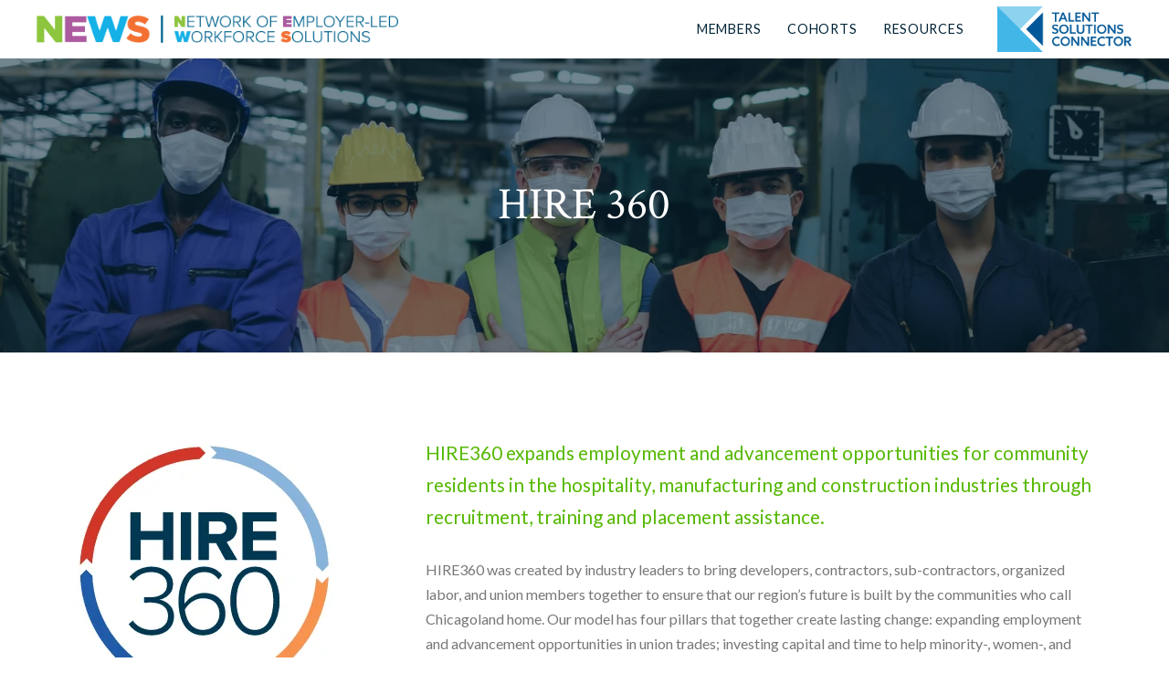

--- FILE ---
content_type: text/html; charset=UTF-8
request_url: https://chiworkforcesolutions.org/members/hire-360/
body_size: 17216
content:
<!DOCTYPE html>
<html class="no-js" lang="en-US">
<head>
<!-- Google Tag Manager -->
<script>(function(w,d,s,l,i){w[l]=w[l]||[];w[l].push({'gtm.start':
new Date().getTime(),event:'gtm.js'});var f=d.getElementsByTagName(s)[0],
j=d.createElement(s),dl=l!='dataLayer'?'&l='+l:'';j.async=true;j.src=
'https://www.googletagmanager.com/gtm.js?id='+i+dl;f.parentNode.insertBefore(j,f);
})(window,document,'script','dataLayer','GTM-TPJDDKVC');</script>
<!-- End Google Tag Manager -->

<meta charset="UTF-8">
<meta name="viewport" content="width=device-width, initial-scale=1.0">
<link rel="pingback" href="https://chiworkforcesolutions.org/xmlrpc.php">
<meta name='robots' content='index, follow, max-image-preview:large, max-snippet:-1, max-video-preview:-1' />
	<style>img:is([sizes="auto" i], [sizes^="auto," i]) { contain-intrinsic-size: 3000px 1500px }</style>
	
	<!-- This site is optimized with the Yoast SEO plugin v25.7 - https://yoast.com/wordpress/plugins/seo/ -->
	<title>HIRE 360 - Network of Employer-Led Workforce Solutions</title>
	<link rel="canonical" href="https://chiworkforcesolutions.org/members/hire-360/" />
	<meta property="og:locale" content="en_US" />
	<meta property="og:type" content="article" />
	<meta property="og:title" content="HIRE 360 - Network of Employer-Led Workforce Solutions" />
	<meta property="og:description" content="HIRE360 expands employment and advancement opportunities for community residents in the hospitality, manufacturing and construction industries through recruitment, training and placement assistance. HIRE360 was created by industry leaders to bring developers, contractors, sub-contractors, organized labor, and union members together to ensure that our region’s future is built by the communities who call Chicagoland home. Our model has four pillars that ... Read More" />
	<meta property="og:url" content="https://chiworkforcesolutions.org/members/hire-360/" />
	<meta property="og:site_name" content="Network of Employer-Led Workforce Solutions" />
	<meta property="article:modified_time" content="2025-05-29T02:54:22+00:00" />
	<meta property="og:image" content="https://chiworkforcesolutions.org/wp-content/uploads/2025/05/iStock-1268488556_Hire360-cropped.jpg" />
	<meta property="og:image:width" content="1920" />
	<meta property="og:image:height" content="1000" />
	<meta property="og:image:type" content="image/jpeg" />
	<meta name="twitter:card" content="summary_large_image" />
	<meta name="twitter:label1" content="Est. reading time" />
	<meta name="twitter:data1" content="1 minute" />
	<script type="application/ld+json" class="yoast-schema-graph">{"@context":"https://schema.org","@graph":[{"@type":"WebPage","@id":"https://chiworkforcesolutions.org/members/hire-360/","url":"https://chiworkforcesolutions.org/members/hire-360/","name":"HIRE 360 - Network of Employer-Led Workforce Solutions","isPartOf":{"@id":"https://chiworkforcesolutions.org/#website"},"primaryImageOfPage":{"@id":"https://chiworkforcesolutions.org/members/hire-360/#primaryimage"},"image":{"@id":"https://chiworkforcesolutions.org/members/hire-360/#primaryimage"},"thumbnailUrl":"https://chiworkforcesolutions.org/wp-content/uploads/2025/05/iStock-1268488556_Hire360-cropped.jpg","datePublished":"2025-05-29T01:33:57+00:00","dateModified":"2025-05-29T02:54:22+00:00","breadcrumb":{"@id":"https://chiworkforcesolutions.org/members/hire-360/#breadcrumb"},"inLanguage":"en-US","potentialAction":[{"@type":"ReadAction","target":["https://chiworkforcesolutions.org/members/hire-360/"]}]},{"@type":"ImageObject","inLanguage":"en-US","@id":"https://chiworkforcesolutions.org/members/hire-360/#primaryimage","url":"https://chiworkforcesolutions.org/wp-content/uploads/2025/05/iStock-1268488556_Hire360-cropped.jpg","contentUrl":"https://chiworkforcesolutions.org/wp-content/uploads/2025/05/iStock-1268488556_Hire360-cropped.jpg","width":1920,"height":1000},{"@type":"BreadcrumbList","@id":"https://chiworkforcesolutions.org/members/hire-360/#breadcrumb","itemListElement":[{"@type":"ListItem","position":1,"name":"Home","item":"https://chiworkforcesolutions.org/"},{"@type":"ListItem","position":2,"name":"HIRE 360"}]},{"@type":"WebSite","@id":"https://chiworkforcesolutions.org/#website","url":"https://chiworkforcesolutions.org/","name":"Network of Employer-Led Workforce Solutions","description":"Employer groups working together for the benefit of employers, workers, and communities.","potentialAction":[{"@type":"SearchAction","target":{"@type":"EntryPoint","urlTemplate":"https://chiworkforcesolutions.org/?s={search_term_string}"},"query-input":{"@type":"PropertyValueSpecification","valueRequired":true,"valueName":"search_term_string"}}],"inLanguage":"en-US"}]}</script>
	<!-- / Yoast SEO plugin. -->


<link rel="alternate" type="application/rss+xml" title="Network of Employer-Led Workforce Solutions &raquo; Feed" href="https://chiworkforcesolutions.org/feed/" />
<link rel="alternate" type="application/rss+xml" title="Network of Employer-Led Workforce Solutions &raquo; Comments Feed" href="https://chiworkforcesolutions.org/comments/feed/" />
<script type="text/javascript">
/* <![CDATA[ */
window._wpemojiSettings = {"baseUrl":"https:\/\/s.w.org\/images\/core\/emoji\/16.0.1\/72x72\/","ext":".png","svgUrl":"https:\/\/s.w.org\/images\/core\/emoji\/16.0.1\/svg\/","svgExt":".svg","source":{"concatemoji":"https:\/\/chiworkforcesolutions.org\/wp-includes\/js\/wp-emoji-release.min.js?ver=6.8.3"}};
/*! This file is auto-generated */
!function(s,n){var o,i,e;function c(e){try{var t={supportTests:e,timestamp:(new Date).valueOf()};sessionStorage.setItem(o,JSON.stringify(t))}catch(e){}}function p(e,t,n){e.clearRect(0,0,e.canvas.width,e.canvas.height),e.fillText(t,0,0);var t=new Uint32Array(e.getImageData(0,0,e.canvas.width,e.canvas.height).data),a=(e.clearRect(0,0,e.canvas.width,e.canvas.height),e.fillText(n,0,0),new Uint32Array(e.getImageData(0,0,e.canvas.width,e.canvas.height).data));return t.every(function(e,t){return e===a[t]})}function u(e,t){e.clearRect(0,0,e.canvas.width,e.canvas.height),e.fillText(t,0,0);for(var n=e.getImageData(16,16,1,1),a=0;a<n.data.length;a++)if(0!==n.data[a])return!1;return!0}function f(e,t,n,a){switch(t){case"flag":return n(e,"\ud83c\udff3\ufe0f\u200d\u26a7\ufe0f","\ud83c\udff3\ufe0f\u200b\u26a7\ufe0f")?!1:!n(e,"\ud83c\udde8\ud83c\uddf6","\ud83c\udde8\u200b\ud83c\uddf6")&&!n(e,"\ud83c\udff4\udb40\udc67\udb40\udc62\udb40\udc65\udb40\udc6e\udb40\udc67\udb40\udc7f","\ud83c\udff4\u200b\udb40\udc67\u200b\udb40\udc62\u200b\udb40\udc65\u200b\udb40\udc6e\u200b\udb40\udc67\u200b\udb40\udc7f");case"emoji":return!a(e,"\ud83e\udedf")}return!1}function g(e,t,n,a){var r="undefined"!=typeof WorkerGlobalScope&&self instanceof WorkerGlobalScope?new OffscreenCanvas(300,150):s.createElement("canvas"),o=r.getContext("2d",{willReadFrequently:!0}),i=(o.textBaseline="top",o.font="600 32px Arial",{});return e.forEach(function(e){i[e]=t(o,e,n,a)}),i}function t(e){var t=s.createElement("script");t.src=e,t.defer=!0,s.head.appendChild(t)}"undefined"!=typeof Promise&&(o="wpEmojiSettingsSupports",i=["flag","emoji"],n.supports={everything:!0,everythingExceptFlag:!0},e=new Promise(function(e){s.addEventListener("DOMContentLoaded",e,{once:!0})}),new Promise(function(t){var n=function(){try{var e=JSON.parse(sessionStorage.getItem(o));if("object"==typeof e&&"number"==typeof e.timestamp&&(new Date).valueOf()<e.timestamp+604800&&"object"==typeof e.supportTests)return e.supportTests}catch(e){}return null}();if(!n){if("undefined"!=typeof Worker&&"undefined"!=typeof OffscreenCanvas&&"undefined"!=typeof URL&&URL.createObjectURL&&"undefined"!=typeof Blob)try{var e="postMessage("+g.toString()+"("+[JSON.stringify(i),f.toString(),p.toString(),u.toString()].join(",")+"));",a=new Blob([e],{type:"text/javascript"}),r=new Worker(URL.createObjectURL(a),{name:"wpTestEmojiSupports"});return void(r.onmessage=function(e){c(n=e.data),r.terminate(),t(n)})}catch(e){}c(n=g(i,f,p,u))}t(n)}).then(function(e){for(var t in e)n.supports[t]=e[t],n.supports.everything=n.supports.everything&&n.supports[t],"flag"!==t&&(n.supports.everythingExceptFlag=n.supports.everythingExceptFlag&&n.supports[t]);n.supports.everythingExceptFlag=n.supports.everythingExceptFlag&&!n.supports.flag,n.DOMReady=!1,n.readyCallback=function(){n.DOMReady=!0}}).then(function(){return e}).then(function(){var e;n.supports.everything||(n.readyCallback(),(e=n.source||{}).concatemoji?t(e.concatemoji):e.wpemoji&&e.twemoji&&(t(e.twemoji),t(e.wpemoji)))}))}((window,document),window._wpemojiSettings);
/* ]]> */
</script>

<style id='wp-emoji-styles-inline-css' type='text/css'>

	img.wp-smiley, img.emoji {
		display: inline !important;
		border: none !important;
		box-shadow: none !important;
		height: 1em !important;
		width: 1em !important;
		margin: 0 0.07em !important;
		vertical-align: -0.1em !important;
		background: none !important;
		padding: 0 !important;
	}
</style>
<link rel='stylesheet' id='wp-block-library-css' href='https://chiworkforcesolutions.org/wp-includes/css/dist/block-library/style.min.css?ver=6.8.3' type='text/css' media='all' />
<style id='wp-block-library-theme-inline-css' type='text/css'>
.wp-block-audio :where(figcaption){color:#555;font-size:13px;text-align:center}.is-dark-theme .wp-block-audio :where(figcaption){color:#ffffffa6}.wp-block-audio{margin:0 0 1em}.wp-block-code{border:1px solid #ccc;border-radius:4px;font-family:Menlo,Consolas,monaco,monospace;padding:.8em 1em}.wp-block-embed :where(figcaption){color:#555;font-size:13px;text-align:center}.is-dark-theme .wp-block-embed :where(figcaption){color:#ffffffa6}.wp-block-embed{margin:0 0 1em}.blocks-gallery-caption{color:#555;font-size:13px;text-align:center}.is-dark-theme .blocks-gallery-caption{color:#ffffffa6}:root :where(.wp-block-image figcaption){color:#555;font-size:13px;text-align:center}.is-dark-theme :root :where(.wp-block-image figcaption){color:#ffffffa6}.wp-block-image{margin:0 0 1em}.wp-block-pullquote{border-bottom:4px solid;border-top:4px solid;color:currentColor;margin-bottom:1.75em}.wp-block-pullquote cite,.wp-block-pullquote footer,.wp-block-pullquote__citation{color:currentColor;font-size:.8125em;font-style:normal;text-transform:uppercase}.wp-block-quote{border-left:.25em solid;margin:0 0 1.75em;padding-left:1em}.wp-block-quote cite,.wp-block-quote footer{color:currentColor;font-size:.8125em;font-style:normal;position:relative}.wp-block-quote:where(.has-text-align-right){border-left:none;border-right:.25em solid;padding-left:0;padding-right:1em}.wp-block-quote:where(.has-text-align-center){border:none;padding-left:0}.wp-block-quote.is-large,.wp-block-quote.is-style-large,.wp-block-quote:where(.is-style-plain){border:none}.wp-block-search .wp-block-search__label{font-weight:700}.wp-block-search__button{border:1px solid #ccc;padding:.375em .625em}:where(.wp-block-group.has-background){padding:1.25em 2.375em}.wp-block-separator.has-css-opacity{opacity:.4}.wp-block-separator{border:none;border-bottom:2px solid;margin-left:auto;margin-right:auto}.wp-block-separator.has-alpha-channel-opacity{opacity:1}.wp-block-separator:not(.is-style-wide):not(.is-style-dots){width:100px}.wp-block-separator.has-background:not(.is-style-dots){border-bottom:none;height:1px}.wp-block-separator.has-background:not(.is-style-wide):not(.is-style-dots){height:2px}.wp-block-table{margin:0 0 1em}.wp-block-table td,.wp-block-table th{word-break:normal}.wp-block-table :where(figcaption){color:#555;font-size:13px;text-align:center}.is-dark-theme .wp-block-table :where(figcaption){color:#ffffffa6}.wp-block-video :where(figcaption){color:#555;font-size:13px;text-align:center}.is-dark-theme .wp-block-video :where(figcaption){color:#ffffffa6}.wp-block-video{margin:0 0 1em}:root :where(.wp-block-template-part.has-background){margin-bottom:0;margin-top:0;padding:1.25em 2.375em}
</style>
<style id='classic-theme-styles-inline-css' type='text/css'>
/*! This file is auto-generated */
.wp-block-button__link{color:#fff;background-color:#32373c;border-radius:9999px;box-shadow:none;text-decoration:none;padding:calc(.667em + 2px) calc(1.333em + 2px);font-size:1.125em}.wp-block-file__button{background:#32373c;color:#fff;text-decoration:none}
</style>
<style id='global-styles-inline-css' type='text/css'>
:root{--wp--preset--aspect-ratio--square: 1;--wp--preset--aspect-ratio--4-3: 4/3;--wp--preset--aspect-ratio--3-4: 3/4;--wp--preset--aspect-ratio--3-2: 3/2;--wp--preset--aspect-ratio--2-3: 2/3;--wp--preset--aspect-ratio--16-9: 16/9;--wp--preset--aspect-ratio--9-16: 9/16;--wp--preset--color--black: #000000;--wp--preset--color--cyan-bluish-gray: #abb8c3;--wp--preset--color--white: #ffffff;--wp--preset--color--pale-pink: #f78da7;--wp--preset--color--vivid-red: #cf2e2e;--wp--preset--color--luminous-vivid-orange: #ff6900;--wp--preset--color--luminous-vivid-amber: #fcb900;--wp--preset--color--light-green-cyan: #7bdcb5;--wp--preset--color--vivid-green-cyan: #00d084;--wp--preset--color--pale-cyan-blue: #8ed1fc;--wp--preset--color--vivid-cyan-blue: #0693e3;--wp--preset--color--vivid-purple: #9b51e0;--wp--preset--gradient--vivid-cyan-blue-to-vivid-purple: linear-gradient(135deg,rgba(6,147,227,1) 0%,rgb(155,81,224) 100%);--wp--preset--gradient--light-green-cyan-to-vivid-green-cyan: linear-gradient(135deg,rgb(122,220,180) 0%,rgb(0,208,130) 100%);--wp--preset--gradient--luminous-vivid-amber-to-luminous-vivid-orange: linear-gradient(135deg,rgba(252,185,0,1) 0%,rgba(255,105,0,1) 100%);--wp--preset--gradient--luminous-vivid-orange-to-vivid-red: linear-gradient(135deg,rgba(255,105,0,1) 0%,rgb(207,46,46) 100%);--wp--preset--gradient--very-light-gray-to-cyan-bluish-gray: linear-gradient(135deg,rgb(238,238,238) 0%,rgb(169,184,195) 100%);--wp--preset--gradient--cool-to-warm-spectrum: linear-gradient(135deg,rgb(74,234,220) 0%,rgb(151,120,209) 20%,rgb(207,42,186) 40%,rgb(238,44,130) 60%,rgb(251,105,98) 80%,rgb(254,248,76) 100%);--wp--preset--gradient--blush-light-purple: linear-gradient(135deg,rgb(255,206,236) 0%,rgb(152,150,240) 100%);--wp--preset--gradient--blush-bordeaux: linear-gradient(135deg,rgb(254,205,165) 0%,rgb(254,45,45) 50%,rgb(107,0,62) 100%);--wp--preset--gradient--luminous-dusk: linear-gradient(135deg,rgb(255,203,112) 0%,rgb(199,81,192) 50%,rgb(65,88,208) 100%);--wp--preset--gradient--pale-ocean: linear-gradient(135deg,rgb(255,245,203) 0%,rgb(182,227,212) 50%,rgb(51,167,181) 100%);--wp--preset--gradient--electric-grass: linear-gradient(135deg,rgb(202,248,128) 0%,rgb(113,206,126) 100%);--wp--preset--gradient--midnight: linear-gradient(135deg,rgb(2,3,129) 0%,rgb(40,116,252) 100%);--wp--preset--font-size--small: 13px;--wp--preset--font-size--medium: 20px;--wp--preset--font-size--large: 36px;--wp--preset--font-size--x-large: 42px;--wp--preset--spacing--20: 0.44rem;--wp--preset--spacing--30: 0.67rem;--wp--preset--spacing--40: 1rem;--wp--preset--spacing--50: 1.5rem;--wp--preset--spacing--60: 2.25rem;--wp--preset--spacing--70: 3.38rem;--wp--preset--spacing--80: 5.06rem;--wp--preset--shadow--natural: 6px 6px 9px rgba(0, 0, 0, 0.2);--wp--preset--shadow--deep: 12px 12px 50px rgba(0, 0, 0, 0.4);--wp--preset--shadow--sharp: 6px 6px 0px rgba(0, 0, 0, 0.2);--wp--preset--shadow--outlined: 6px 6px 0px -3px rgba(255, 255, 255, 1), 6px 6px rgba(0, 0, 0, 1);--wp--preset--shadow--crisp: 6px 6px 0px rgba(0, 0, 0, 1);}:where(.is-layout-flex){gap: 0.5em;}:where(.is-layout-grid){gap: 0.5em;}body .is-layout-flex{display: flex;}.is-layout-flex{flex-wrap: wrap;align-items: center;}.is-layout-flex > :is(*, div){margin: 0;}body .is-layout-grid{display: grid;}.is-layout-grid > :is(*, div){margin: 0;}:where(.wp-block-columns.is-layout-flex){gap: 2em;}:where(.wp-block-columns.is-layout-grid){gap: 2em;}:where(.wp-block-post-template.is-layout-flex){gap: 1.25em;}:where(.wp-block-post-template.is-layout-grid){gap: 1.25em;}.has-black-color{color: var(--wp--preset--color--black) !important;}.has-cyan-bluish-gray-color{color: var(--wp--preset--color--cyan-bluish-gray) !important;}.has-white-color{color: var(--wp--preset--color--white) !important;}.has-pale-pink-color{color: var(--wp--preset--color--pale-pink) !important;}.has-vivid-red-color{color: var(--wp--preset--color--vivid-red) !important;}.has-luminous-vivid-orange-color{color: var(--wp--preset--color--luminous-vivid-orange) !important;}.has-luminous-vivid-amber-color{color: var(--wp--preset--color--luminous-vivid-amber) !important;}.has-light-green-cyan-color{color: var(--wp--preset--color--light-green-cyan) !important;}.has-vivid-green-cyan-color{color: var(--wp--preset--color--vivid-green-cyan) !important;}.has-pale-cyan-blue-color{color: var(--wp--preset--color--pale-cyan-blue) !important;}.has-vivid-cyan-blue-color{color: var(--wp--preset--color--vivid-cyan-blue) !important;}.has-vivid-purple-color{color: var(--wp--preset--color--vivid-purple) !important;}.has-black-background-color{background-color: var(--wp--preset--color--black) !important;}.has-cyan-bluish-gray-background-color{background-color: var(--wp--preset--color--cyan-bluish-gray) !important;}.has-white-background-color{background-color: var(--wp--preset--color--white) !important;}.has-pale-pink-background-color{background-color: var(--wp--preset--color--pale-pink) !important;}.has-vivid-red-background-color{background-color: var(--wp--preset--color--vivid-red) !important;}.has-luminous-vivid-orange-background-color{background-color: var(--wp--preset--color--luminous-vivid-orange) !important;}.has-luminous-vivid-amber-background-color{background-color: var(--wp--preset--color--luminous-vivid-amber) !important;}.has-light-green-cyan-background-color{background-color: var(--wp--preset--color--light-green-cyan) !important;}.has-vivid-green-cyan-background-color{background-color: var(--wp--preset--color--vivid-green-cyan) !important;}.has-pale-cyan-blue-background-color{background-color: var(--wp--preset--color--pale-cyan-blue) !important;}.has-vivid-cyan-blue-background-color{background-color: var(--wp--preset--color--vivid-cyan-blue) !important;}.has-vivid-purple-background-color{background-color: var(--wp--preset--color--vivid-purple) !important;}.has-black-border-color{border-color: var(--wp--preset--color--black) !important;}.has-cyan-bluish-gray-border-color{border-color: var(--wp--preset--color--cyan-bluish-gray) !important;}.has-white-border-color{border-color: var(--wp--preset--color--white) !important;}.has-pale-pink-border-color{border-color: var(--wp--preset--color--pale-pink) !important;}.has-vivid-red-border-color{border-color: var(--wp--preset--color--vivid-red) !important;}.has-luminous-vivid-orange-border-color{border-color: var(--wp--preset--color--luminous-vivid-orange) !important;}.has-luminous-vivid-amber-border-color{border-color: var(--wp--preset--color--luminous-vivid-amber) !important;}.has-light-green-cyan-border-color{border-color: var(--wp--preset--color--light-green-cyan) !important;}.has-vivid-green-cyan-border-color{border-color: var(--wp--preset--color--vivid-green-cyan) !important;}.has-pale-cyan-blue-border-color{border-color: var(--wp--preset--color--pale-cyan-blue) !important;}.has-vivid-cyan-blue-border-color{border-color: var(--wp--preset--color--vivid-cyan-blue) !important;}.has-vivid-purple-border-color{border-color: var(--wp--preset--color--vivid-purple) !important;}.has-vivid-cyan-blue-to-vivid-purple-gradient-background{background: var(--wp--preset--gradient--vivid-cyan-blue-to-vivid-purple) !important;}.has-light-green-cyan-to-vivid-green-cyan-gradient-background{background: var(--wp--preset--gradient--light-green-cyan-to-vivid-green-cyan) !important;}.has-luminous-vivid-amber-to-luminous-vivid-orange-gradient-background{background: var(--wp--preset--gradient--luminous-vivid-amber-to-luminous-vivid-orange) !important;}.has-luminous-vivid-orange-to-vivid-red-gradient-background{background: var(--wp--preset--gradient--luminous-vivid-orange-to-vivid-red) !important;}.has-very-light-gray-to-cyan-bluish-gray-gradient-background{background: var(--wp--preset--gradient--very-light-gray-to-cyan-bluish-gray) !important;}.has-cool-to-warm-spectrum-gradient-background{background: var(--wp--preset--gradient--cool-to-warm-spectrum) !important;}.has-blush-light-purple-gradient-background{background: var(--wp--preset--gradient--blush-light-purple) !important;}.has-blush-bordeaux-gradient-background{background: var(--wp--preset--gradient--blush-bordeaux) !important;}.has-luminous-dusk-gradient-background{background: var(--wp--preset--gradient--luminous-dusk) !important;}.has-pale-ocean-gradient-background{background: var(--wp--preset--gradient--pale-ocean) !important;}.has-electric-grass-gradient-background{background: var(--wp--preset--gradient--electric-grass) !important;}.has-midnight-gradient-background{background: var(--wp--preset--gradient--midnight) !important;}.has-small-font-size{font-size: var(--wp--preset--font-size--small) !important;}.has-medium-font-size{font-size: var(--wp--preset--font-size--medium) !important;}.has-large-font-size{font-size: var(--wp--preset--font-size--large) !important;}.has-x-large-font-size{font-size: var(--wp--preset--font-size--x-large) !important;}
:where(.wp-block-post-template.is-layout-flex){gap: 1.25em;}:where(.wp-block-post-template.is-layout-grid){gap: 1.25em;}
:where(.wp-block-columns.is-layout-flex){gap: 2em;}:where(.wp-block-columns.is-layout-grid){gap: 2em;}
:root :where(.wp-block-pullquote){font-size: 1.5em;line-height: 1.6;}
</style>
<link rel='stylesheet' id='x-stack-css' href='https://chiworkforcesolutions.org/wp-content/themes/pro/framework/dist/css/site/stacks/integrity-light.css?ver=6.6.7' type='text/css' media='all' />
<link rel='stylesheet' id='x-child-css' href='https://chiworkforcesolutions.org/wp-content/themes/pro-child/style.css?ver=6.6.7' type='text/css' media='all' />
<style id='cs-inline-css' type='text/css'>
@media (min-width:1200px){.x-hide-xl{display:none !important;}}@media (min-width:979px) and (max-width:1199px){.x-hide-lg{display:none !important;}}@media (min-width:767px) and (max-width:978px){.x-hide-md{display:none !important;}}@media (min-width:480px) and (max-width:766px){.x-hide-sm{display:none !important;}}@media (max-width:479px){.x-hide-xs{display:none !important;}} a,h1 a:hover,h2 a:hover,h3 a:hover,h4 a:hover,h5 a:hover,h6 a:hover,.x-breadcrumb-wrap a:hover,.widget ul li a:hover,.widget ol li a:hover,.widget.widget_text ul li a,.widget.widget_text ol li a,.widget_nav_menu .current-menu-item > a,.x-accordion-heading .x-accordion-toggle:hover,.x-comment-author a:hover,.x-comment-time:hover,.x-recent-posts a:hover .h-recent-posts{color:#82d300;}a:hover,.widget.widget_text ul li a:hover,.widget.widget_text ol li a:hover,.x-twitter-widget ul li a:hover{color:#82d300;}.rev_slider_wrapper,a.x-img-thumbnail:hover,.x-slider-container.below,.page-template-template-blank-3-php .x-slider-container.above,.page-template-template-blank-6-php .x-slider-container.above{border-color:#82d300;}.entry-thumb:before,.x-pagination span.current,.woocommerce-pagination span[aria-current],.flex-direction-nav a,.flex-control-nav a:hover,.flex-control-nav a.flex-active,.mejs-time-current,.x-dropcap,.x-skill-bar .bar,.x-pricing-column.featured h2,.h-comments-title small,.x-entry-share .x-share:hover,.x-highlight,.x-recent-posts .x-recent-posts-img:after{background-color:#82d300;}.x-nav-tabs > .active > a,.x-nav-tabs > .active > a:hover{box-shadow:inset 0 3px 0 0 #82d300;}.x-main{width:calc(72% - 2.463055%);}.x-sidebar{width:calc(100% - 2.463055% - 72%);}.x-comment-author,.x-comment-time,.comment-form-author label,.comment-form-email label,.comment-form-url label,.comment-form-rating label,.comment-form-comment label,.widget_calendar #wp-calendar caption,.widget.widget_rss li .rsswidget{font-family:"Helvetica Neue",Helvetica,Arial,sans-serif;font-weight:700;}.p-landmark-sub,.p-meta,input,button,select,textarea{font-family:"Lato",sans-serif;}.widget ul li a,.widget ol li a,.x-comment-time{color:#777777;}.widget_text ol li a,.widget_text ul li a{color:#82d300;}.widget_text ol li a:hover,.widget_text ul li a:hover{color:#82d300;}.comment-form-author label,.comment-form-email label,.comment-form-url label,.comment-form-rating label,.comment-form-comment label,.widget_calendar #wp-calendar th,.p-landmark-sub strong,.widget_tag_cloud .tagcloud a:hover,.widget_tag_cloud .tagcloud a:active,.entry-footer a:hover,.entry-footer a:active,.x-breadcrumbs .current,.x-comment-author,.x-comment-author a{color:#272727;}.widget_calendar #wp-calendar th{border-color:#272727;}.h-feature-headline span i{background-color:#272727;}@media (max-width:978.98px){}html{font-size:14px;}@media (min-width:479px){html{font-size:15px;}}@media (min-width:766px){html{font-size:15px;}}@media (min-width:978px){html{font-size:16px;}}@media (min-width:1199px){html{font-size:16px;}}body{font-style:normal;font-weight:400;color:#777777;background-color:#ffffff;}.w-b{font-weight:400 !important;}h1,h2,h3,h4,h5,h6,.h1,.h2,.h3,.h4,.h5,.h6,.x-text-headline{font-family:"Helvetica Neue",Helvetica,Arial,sans-serif;font-style:normal;font-weight:700;}h1,.h1{letter-spacing:-0.035em;}h2,.h2{letter-spacing:-0.035em;}h3,.h3{letter-spacing:-0.035em;}h4,.h4{letter-spacing:-0.035em;}h5,.h5{letter-spacing:-0.035em;}h6,.h6{letter-spacing:-0.035em;}.w-h{font-weight:700 !important;}.x-container.width{width:88%;}.x-container.max{max-width:1200px;}.x-bar-content.x-container.width{flex-basis:88%;}.x-main.full{float:none;clear:both;display:block;width:auto;}@media (max-width:978.98px){.x-main.full,.x-main.left,.x-main.right,.x-sidebar.left,.x-sidebar.right{float:none;display:block;width:auto !important;}}.entry-header,.entry-content{font-size:1rem;}body,input,button,select,textarea{font-family:"Lato",sans-serif;}h1,h2,h3,h4,h5,h6,.h1,.h2,.h3,.h4,.h5,.h6,h1 a,h2 a,h3 a,h4 a,h5 a,h6 a,.h1 a,.h2 a,.h3 a,.h4 a,.h5 a,.h6 a,blockquote{color:#272727;}.cfc-h-tx{color:#272727 !important;}.cfc-h-bd{border-color:#272727 !important;}.cfc-h-bg{background-color:#272727 !important;}.cfc-b-tx{color:#777777 !important;}.cfc-b-bd{border-color:#777777 !important;}.cfc-b-bg{background-color:#777777 !important;}.x-btn,.button,[type="submit"]{color:#ffffff;border-color:#82d300;background-color:#82d300;text-shadow:0 0.075em 0.075em rgba(0,0,0,0.5);}.x-btn:hover,.button:hover,[type="submit"]:hover{color:#ffffff;border-color:;background-color:;text-shadow:0 0.075em 0.075em rgba(0,0,0,0.5);}.x-btn.x-btn-real,.x-btn.x-btn-real:hover{margin-bottom:0.25em;text-shadow:0 0.075em 0.075em rgba(0,0,0,0.65);}.x-btn.x-btn-real{box-shadow:0 0.25em 0 0 #a71000,0 4px 9px rgba(0,0,0,0.75);}.x-btn.x-btn-real:hover{box-shadow:0 0.25em 0 0 #a71000,0 4px 9px rgba(0,0,0,0.75);}.x-btn.x-btn-flat,.x-btn.x-btn-flat:hover{margin-bottom:0;text-shadow:0 0.075em 0.075em rgba(0,0,0,0.65);box-shadow:none;}.x-btn.x-btn-transparent,.x-btn.x-btn-transparent:hover{margin-bottom:0;border-width:3px;text-shadow:none;text-transform:uppercase;background-color:transparent;box-shadow:none;}.bg .mejs-container,.x-video .mejs-container{position:unset !important;} @font-face{font-family:'FontAwesomePro';font-style:normal;font-weight:900;font-display:block;src:url('https://chiworkforcesolutions.org/wp-content/themes/pro/cornerstone/assets/fonts/fa-solid-900.woff2?ver=6.7.2') format('woff2'),url('https://chiworkforcesolutions.org/wp-content/themes/pro/cornerstone/assets/fonts/fa-solid-900.ttf?ver=6.7.2') format('truetype');}[data-x-fa-pro-icon]{font-family:"FontAwesomePro" !important;}[data-x-fa-pro-icon]:before{content:attr(data-x-fa-pro-icon);}[data-x-icon],[data-x-icon-o],[data-x-icon-l],[data-x-icon-s],[data-x-icon-b],[data-x-icon-sr],[data-x-icon-ss],[data-x-icon-sl],[data-x-fa-pro-icon],[class*="cs-fa-"]{display:inline-flex;font-style:normal;font-weight:400;text-decoration:inherit;text-rendering:auto;-webkit-font-smoothing:antialiased;-moz-osx-font-smoothing:grayscale;}[data-x-icon].left,[data-x-icon-o].left,[data-x-icon-l].left,[data-x-icon-s].left,[data-x-icon-b].left,[data-x-icon-sr].left,[data-x-icon-ss].left,[data-x-icon-sl].left,[data-x-fa-pro-icon].left,[class*="cs-fa-"].left{margin-right:0.5em;}[data-x-icon].right,[data-x-icon-o].right,[data-x-icon-l].right,[data-x-icon-s].right,[data-x-icon-b].right,[data-x-icon-sr].right,[data-x-icon-ss].right,[data-x-icon-sl].right,[data-x-fa-pro-icon].right,[class*="cs-fa-"].right{margin-left:0.5em;}[data-x-icon]:before,[data-x-icon-o]:before,[data-x-icon-l]:before,[data-x-icon-s]:before,[data-x-icon-b]:before,[data-x-icon-sr]:before,[data-x-icon-ss]:before,[data-x-icon-sl]:before,[data-x-fa-pro-icon]:before,[class*="cs-fa-"]:before{line-height:1;}@font-face{font-family:'FontAwesome';font-style:normal;font-weight:900;font-display:block;src:url('https://chiworkforcesolutions.org/wp-content/themes/pro/cornerstone/assets/fonts/fa-solid-900.woff2?ver=6.7.2') format('woff2'),url('https://chiworkforcesolutions.org/wp-content/themes/pro/cornerstone/assets/fonts/fa-solid-900.ttf?ver=6.7.2') format('truetype');}[data-x-icon],[data-x-icon-s],[data-x-icon][class*="cs-fa-"]{font-family:"FontAwesome" !important;font-weight:900;}[data-x-icon]:before,[data-x-icon][class*="cs-fa-"]:before{content:attr(data-x-icon);}[data-x-icon-s]:before{content:attr(data-x-icon-s);}@font-face{font-family:'FontAwesomeRegular';font-style:normal;font-weight:400;font-display:block;src:url('https://chiworkforcesolutions.org/wp-content/themes/pro/cornerstone/assets/fonts/fa-regular-400.woff2?ver=6.7.2') format('woff2'),url('https://chiworkforcesolutions.org/wp-content/themes/pro/cornerstone/assets/fonts/fa-regular-400.ttf?ver=6.7.2') format('truetype');}@font-face{font-family:'FontAwesomePro';font-style:normal;font-weight:400;font-display:block;src:url('https://chiworkforcesolutions.org/wp-content/themes/pro/cornerstone/assets/fonts/fa-regular-400.woff2?ver=6.7.2') format('woff2'),url('https://chiworkforcesolutions.org/wp-content/themes/pro/cornerstone/assets/fonts/fa-regular-400.ttf?ver=6.7.2') format('truetype');}[data-x-icon-o]{font-family:"FontAwesomeRegular" !important;}[data-x-icon-o]:before{content:attr(data-x-icon-o);}@font-face{font-family:'FontAwesomeLight';font-style:normal;font-weight:300;font-display:block;src:url('https://chiworkforcesolutions.org/wp-content/themes/pro/cornerstone/assets/fonts/fa-light-300.woff2?ver=6.7.2') format('woff2'),url('https://chiworkforcesolutions.org/wp-content/themes/pro/cornerstone/assets/fonts/fa-light-300.ttf?ver=6.7.2') format('truetype');}@font-face{font-family:'FontAwesomePro';font-style:normal;font-weight:300;font-display:block;src:url('https://chiworkforcesolutions.org/wp-content/themes/pro/cornerstone/assets/fonts/fa-light-300.woff2?ver=6.7.2') format('woff2'),url('https://chiworkforcesolutions.org/wp-content/themes/pro/cornerstone/assets/fonts/fa-light-300.ttf?ver=6.7.2') format('truetype');}[data-x-icon-l]{font-family:"FontAwesomeLight" !important;font-weight:300;}[data-x-icon-l]:before{content:attr(data-x-icon-l);}@font-face{font-family:'FontAwesomeBrands';font-style:normal;font-weight:normal;font-display:block;src:url('https://chiworkforcesolutions.org/wp-content/themes/pro/cornerstone/assets/fonts/fa-brands-400.woff2?ver=6.7.2') format('woff2'),url('https://chiworkforcesolutions.org/wp-content/themes/pro/cornerstone/assets/fonts/fa-brands-400.ttf?ver=6.7.2') format('truetype');}[data-x-icon-b]{font-family:"FontAwesomeBrands" !important;}[data-x-icon-b]:before{content:attr(data-x-icon-b);}.widget.widget_rss li .rsswidget:before{content:"\f35d";padding-right:0.4em;font-family:"FontAwesome";} .m1n-0.x-section{margin-top:0px;margin-right:0px;margin-bottom:0px;margin-left:0px;border-top-width:0;border-right-width:0;border-bottom-width:0;border-left-width:0;padding-top:calc(40px + 4vw);padding-right:0px;padding-bottom:calc(40px + 4vw);padding-left:0px;}.m1n-1.x-section{z-index:1;}.m1n-2.x-section{z-index:auto;}.m1n-3.x-row{z-index:1;}.m1n-3 > .x-row-inner{margin-top:calc(((20px / 2) + 1px) * -1);margin-right:calc(((20px / 2) + 1px) * -1);margin-bottom:calc(((20px / 2) + 1px) * -1);margin-left:calc(((20px / 2) + 1px) * -1);}.m1n-3 > .x-row-inner > *{margin-top:calc(20px / 2);margin-bottom:calc(20px / 2);margin-right:calc(20px / 2);margin-left:calc(20px / 2);}.m1n-4.x-row{margin-right:auto;margin-left:auto;border-top-width:0;border-right-width:0;border-bottom-width:0;border-left-width:0;padding-top:1px;padding-right:1px;padding-bottom:1px;padding-left:1px;font-size:1em;}.m1n-4 > .x-row-inner{flex-direction:row;justify-content:flex-start;align-items:stretch;align-content:stretch;}.m1n-5.x-row{z-index:auto;}.m1n-5 > .x-row-inner{margin-top:calc(((40px / 2) + 1px) * -1);margin-right:calc(((40px / 2) + 1px) * -1);margin-bottom:calc(((40px / 2) + 1px) * -1);margin-left:calc(((40px / 2) + 1px) * -1);}.m1n-5 > .x-row-inner > *{margin-top:calc(40px / 2);margin-bottom:calc(40px / 2);margin-right:calc(40px / 2);margin-left:calc(40px / 2);}.m1n-6{--gap:20px;}.m1n-6 > .x-row-inner > *:nth-child(1n - 0) {flex-basis:calc(100% - clamp(0px,var(--gap),9999px));}.m1n-7{--gap:40px;}.m1n-7 > .x-row-inner > *:nth-child(2n - 0) {flex-basis:calc(66.66% - clamp(0px,var(--gap),9999px));}.m1n-7 > .x-row-inner > *:nth-child(2n - 1) {flex-basis:calc(33.33% - clamp(0px,var(--gap),9999px));}.m1n-8.x-col{display:flex;flex-direction:column;justify-content:center;align-items:center;flex-wrap:wrap;align-content:center;min-height:140px;}.m1n-9.x-col{z-index:1;border-top-width:0;border-right-width:0;border-bottom-width:0;border-left-width:0;font-size:1em;}.m1n-a.x-text{border-top-width:0;border-right-width:0;border-bottom-width:0;border-left-width:0;font-size:3.05em;}.m1n-a.x-text .x-text-content-text-primary{font-family:"Crimson Text",serif;font-size:1em;font-style:normal;font-weight:400;line-height:1.2;letter-spacing:0em;text-transform:none;color:#ffffff;}.m1n-b.x-image{font-size:1em;border-top-width:0;border-right-width:0;border-bottom-width:0;border-left-width:0;}@media screen and (max-width:479px){.m1n-7 > .x-row-inner > *:nth-child(1n - 0) {flex-basis:calc(100% - clamp(0px,var(--gap),9999px));}}  .mi-0.x-bar{height:64px;border-top-width:0;border-right-width:0;border-bottom-width:0;border-left-width:0;font-size:1em;background-color:#ffffff;z-index:9999;}.mi-0 .x-bar-content{display:flex;flex-direction:row;justify-content:center;align-items:center;height:64px;}.mi-0.x-bar-space{font-size:1em;height:64px;}.mi-1.x-bar-outer-spacers:after,.mi-1.x-bar-outer-spacers:before{flex-basis:20px;width:20px!important;height:20px;}.mi-2.x-bar-outer-spacers:after,.mi-2.x-bar-outer-spacers:before{flex-basis:0px;width:0px!important;height:0px;}.mi-3.x-bar-container{display:flex;flex-direction:row;justify-content:space-between;align-items:center;flex-grow:1;flex-shrink:0;flex-basis:auto;max-width:1200px;border-top-width:0;border-right-width:0;border-bottom-width:0;border-left-width:0;font-size:1em;z-index:auto;}.mi-4{display:flex;flex-direction:column;justify-content:center;flex-wrap:wrap;flex-basis:auto;height:100%;border-top-width:0;border-right-width:0;border-bottom-width:0;border-left-width:0;font-size:1em;}.mi-5{align-items:flex-start;align-content:flex-start;}.mi-6{flex-grow:0;flex-shrink:1;}.mi-7{align-items:flex-end;align-content:flex-end;}.mi-8{flex-grow:1;flex-shrink:0;padding-top:0px;padding-bottom:0px;}.mi-9{padding-right:calc(10px + 1vw);padding-left:20px;}.mi-a{padding-right:0px;padding-left:calc(10px + 1vw);}.mi-b.x-image{font-size:1em;border-top-width:0;border-right-width:0;border-bottom-width:0;border-left-width:0;}.mi-b.x-image img{width:100%;}.mi-c.x-image{width:396px;}.mi-d.x-image,.mi-d.x-image img{height:30px;}.mi-e.x-image{width:148px;}.mi-e.x-image,.mi-e.x-image img{height:50px;}.mi-f.x-image{max-width:75vw;}.mi-g{font-size:1em;display:flex;flex-direction:row;justify-content:flex-end;align-items:stretch;align-self:stretch;flex-grow:0;flex-shrink:0;flex-basis:auto;}.mi-g > li,.mi-g > li > a{flex-grow:0;flex-shrink:1;flex-basis:auto;}.mi-h .x-dropdown {width:14em;background-color:rgb(255,255,255);box-shadow:0em 0.15em 2em 0em rgba(0,0,0,0.15);}.mi-i .x-dropdown {font-size:16px;border-top-width:0;border-right-width:0;border-bottom-width:0;border-left-width:0;transition-duration:500ms,500ms,0s;transition-timing-function:cubic-bezier(0.400,0.000,0.200,1.000);}.mi-i .x-dropdown:not(.x-active) {transition-delay:0s,0s,500ms;}.mi-j {width:100%;font-size:16px;border-top-width:0;border-right-width:0;border-bottom-width:0;border-left-width:0;background-color:#002437;transition-duration:500ms,500ms,0s;transition-timing-function:cubic-bezier(0.400,0.000,0.200,1.000);}.mi-j:not(.x-active) {transition-delay:0s,0s,500ms;}.mi-k .x-dropdown {width:100%;background-color:#002437;}.mi-l.x-anchor {font-size:1em;}.mi-l.x-anchor .x-anchor-content {display:flex;flex-direction:row;align-items:center;}.mi-m.x-anchor {border-top-width:0;border-right-width:0;border-bottom-width:0;border-left-width:0;}.mi-n.x-anchor .x-anchor-content {justify-content:space-between;padding-right:0.75vw;padding-left:0.75vw;}.mi-n.x-anchor .x-anchor-text {margin-right:5px;}.mi-n.x-anchor .x-anchor-text-primary {font-weight:400;letter-spacing:0.05em;margin-right:calc(0.05em * -1);color:#002437;}.mi-n.x-anchor:hover .x-anchor-text-primary,.mi-n.x-anchor[class*="active"] .x-anchor-text-primary,[data-x-effect-provider*="colors"]:hover .mi-n.x-anchor .x-anchor-text-primary {color:#ea58ac;}.mi-o.x-anchor .x-anchor-content {padding-top:0.75em;padding-bottom:0.75em;}.mi-o.x-anchor .x-anchor-text {margin-top:5px;margin-bottom:5px;}.mi-o.x-anchor .x-anchor-text-primary {font-style:normal;line-height:1;}.mi-p.x-anchor .x-anchor-text {margin-left:5px;}.mi-q.x-anchor .x-anchor-text-primary {font-family:"Lato",sans-serif;font-size:.9em;text-transform:uppercase;}.mi-q.x-anchor .x-anchor-sub-indicator {margin-top:5px;margin-right:5px;margin-bottom:5px;margin-left:5px;font-size:1em;color:rgba(0,0,0,1);}.mi-q.x-anchor:hover .x-anchor-sub-indicator,.mi-q.x-anchor[class*="active"] .x-anchor-sub-indicator,[data-x-effect-provider*="colors"]:hover .mi-q.x-anchor .x-anchor-sub-indicator {color:rgba(0,0,0,0.5);}.mi-r.x-anchor .x-anchor-content {justify-content:flex-start;row-gap:0px;column-gap:0px;}.mi-r.x-anchor .x-anchor-text-primary {font-family:inherit;font-size:1em;font-weight:inherit;color:rgba(0,0,0,1);}.mi-r.x-anchor:hover .x-anchor-text-primary,.mi-r.x-anchor[class*="active"] .x-anchor-text-primary,[data-x-effect-provider*="colors"]:hover .mi-r.x-anchor .x-anchor-text-primary {color:rgba(0,0,0,0.5);}.mi-s.x-anchor .x-anchor-content {padding-right:0.75em;padding-left:0.75em;}.mi-s.x-anchor .x-anchor-text {margin-right:auto;}.mi-t.x-anchor {height:100%;}.mi-t.x-anchor .x-anchor-content {padding-top:0em;padding-right:calc(10px + 1vw);padding-bottom:0em;padding-left:calc(10px + 1vw);}.mi-t.x-anchor .x-graphic-icon {font-size:1.25em;width:auto;color:rgba(0,0,0,1);border-top-width:0;border-right-width:0;border-bottom-width:0;border-left-width:0;}.mi-t.x-anchor:hover .x-graphic-icon,.mi-t.x-anchor[class*="active"] .x-graphic-icon,[data-x-effect-provider*="colors"]:hover .mi-t.x-anchor .x-graphic-icon {color:rgba(0,0,0,0.5);}.mi-t.x-anchor .x-toggle {color:#56b802;}.mi-t.x-anchor .x-toggle-burger {width:24px;margin-top:3.4em;margin-right:0;margin-bottom:3.4em;margin-left:0;font-size:2px;}.mi-t.x-anchor .x-toggle-burger-bun-t {transform:translate3d(0,calc(3.4em * -1),0);}.mi-t.x-anchor .x-toggle-burger-bun-b {transform:translate3d(0,3.4em,0);}.mi-u.x-anchor .x-anchor-content {justify-content:center;}.mi-v.x-anchor {width:100%;border-top-width:1px;border-right-width:0px;border-bottom-width:1px;border-left-width:0px;border-top-style:solid;border-right-style:solid;border-bottom-style:solid;border-left-style:solid;border-top-color:transparent;border-right-color:transparent;border-bottom-color:#004468;border-left-color:transparent;}.mi-v.x-anchor .x-anchor-text {margin-left:auto;}.mi-v.x-anchor .x-anchor-text-primary {font-weight:400;text-align:center;color:#ffffff;}.mi-v.x-anchor:hover .x-anchor-text-primary,.mi-v.x-anchor[class*="active"] .x-anchor-text-primary,[data-x-effect-provider*="colors"]:hover .mi-v.x-anchor .x-anchor-text-primary {color:#82d300;}  .m1b-0.x-bar{height:auto;border-top-width:0;border-right-width:0;border-bottom-width:0;border-left-width:0;font-size:1em;background-color:#002437;z-index:9999;}.m1b-0 .x-bar-content{display:flex;flex-direction:column;justify-content:center;align-items:flex-start;flex-grow:0;flex-shrink:1;flex-basis:100%;height:auto;}.m1b-0.x-bar-outer-spacers:after,.m1b-0.x-bar-outer-spacers:before{flex-basis:0px;width:0px!important;height:0px;}.m1b-0.x-bar-space{font-size:1em;}.m1b-1.x-bar-container{display:flex;align-items:center;flex-basis:auto;font-size:1em;z-index:auto;}.m1b-2.x-bar-container{flex-direction:column;padding-top:30px;padding-bottom:30px;}.m1b-3.x-bar-container{justify-content:center;flex-grow:1;flex-shrink:0;width:100%;padding-right:20px;padding-left:20px;}.m1b-4.x-bar-container{border-top-width:0;border-right-width:0;border-bottom-width:0;border-left-width:0;}.m1b-5.x-bar-container{flex-direction:row;}.m1b-6.x-bar-container{border-top-width:1px;border-right-width:0px;border-bottom-width:0px;border-left-width:0px;border-top-style:solid;border-right-style:none;border-bottom-style:none;border-left-style:none;border-top-color:rgb(0,68,104);border-right-color:transparent;border-bottom-color:transparent;border-left-color:transparent;padding-top:20px;padding-bottom:20px;}.m1b-7.x-bar-container{justify-content:space-between;flex-grow:0;flex-shrink:1;}.m1b-8.x-text{margin-top:0px;margin-right:0px;margin-bottom:10px;margin-left:0px;font-family:"Crimson Text",serif;font-size:1.4em;font-weight:400;}.m1b-9.x-text{border-top-width:0;border-right-width:0;border-bottom-width:0;border-left-width:0;font-style:normal;line-height:inherit;letter-spacing:0em;text-transform:none;color:#ffffff;}.m1b-9.x-text > :first-child{margin-top:0;}.m1b-9.x-text > :last-child{margin-bottom:0;}.m1b-a.x-text{font-family:"Lato",sans-serif;font-weight:400;text-align:center;}.m1b-b.x-text{font-size:.9em;}.m1b-c.x-text{font-size:.8em;}.m1b-d{display:flex;flex-direction:column;justify-content:center;align-items:center;flex-wrap:wrap;align-content:center;flex-grow:0;flex-shrink:1;flex-basis:auto;position:fixed;right:20px;width:36px;height:36px;border-top-width:1px;border-right-width:1px;border-bottom-width:1px;border-left-width:1px;border-top-style:solid;border-right-style:solid;border-bottom-style:solid;border-left-style:solid;border-top-color:#82d300;border-right-color:#82d300;border-bottom-color:#82d300;border-left-color:#82d300;border-top-left-radius:20px;border-top-right-radius:20px;border-bottom-right-radius:20px;border-bottom-left-radius:20px;font-size:1em;background-color:#82d300;}.m1b-d:hover,.m1b-d[class*="active"],[data-x-effect-provider*="colors"]:hover .m1b-d{background-color:#ffffff;}.m1b-e{border-top-width:0;border-right-width:0;border-bottom-width:0;border-left-width:0;height:10px;line-height:10px;font-size:1em;color:#ffffff;}.m1b-e:hover,.m1b-e[class*="active"],[data-x-effect-provider*="colors"]:hover .m1b-e{color:#82d300;} #toTop{cursor:pointer;opacity:0;bottom:-60px;-webkit-transition:all 500ms ease;-moz-transition:all 500ms ease;-ms-transition:all 500ms ease;-o-transition:all 500ms ease;transition:all 500ms ease;}#toTop.in{opacity:1;bottom:20px;}.x-scroll-top:hover{background-color:#ffffff;color:#82d300;}.mult-bck .x-bg-layer-lower-image{background-color:#f6f6f6;background-blend-mode:multiply;}.text-1 {font-size:0.7em;}.text-2 {font-size:0.8em;}.text-3 {font-size:0.9em;}.text-4 {font-size:1em;}.text-5 {font-size:1.1em;}.text-6 {font-size:1.3em;}.text-7 {font-size:1.5em;}.text-8 {font-size:1.7em;}.text-9 {font-size:2em;}.text-10 {font-size:2.3em;}.text-green{color:#56b802;}a.text-green:hover{color:#82d300;}.text-blue{color:#002437;}.x-bar{border-bottom:solid 1px rgba(0,178,237,0);-webkit-transition:border-bottom 250ms ease;-moz-transition:border-bottom 250ms ease;-ms-transition:border-bottom 250ms ease;-o-transition:border-bottom 250ms ease;transition:border-bottom 250ms ease;}.x-bar.x-bar-fixed{border-bottom:solid 1px rgba(0,178,237,1);}.menu-item.current_page_item a .x-anchor-text-primary{color:#82d300!important;}
</style>
<script type="text/javascript" src="https://chiworkforcesolutions.org/wp-includes/js/jquery/jquery.min.js?ver=3.7.1" id="jquery-core-js"></script>
<script type="text/javascript" src="https://chiworkforcesolutions.org/wp-includes/js/jquery/jquery-migrate.min.js?ver=3.4.1" id="jquery-migrate-js"></script>
<link rel="https://api.w.org/" href="https://chiworkforcesolutions.org/wp-json/" /><link rel='shortlink' href='https://chiworkforcesolutions.org/?p=61' />
<link rel="alternate" title="oEmbed (JSON)" type="application/json+oembed" href="https://chiworkforcesolutions.org/wp-json/oembed/1.0/embed?url=https%3A%2F%2Fchiworkforcesolutions.org%2Fmembers%2Fhire-360%2F" />
<link rel="alternate" title="oEmbed (XML)" type="text/xml+oembed" href="https://chiworkforcesolutions.org/wp-json/oembed/1.0/embed?url=https%3A%2F%2Fchiworkforcesolutions.org%2Fmembers%2Fhire-360%2F&#038;format=xml" />
<link rel="icon" href="https://chiworkforcesolutions.org/wp-content/uploads/2025/08/NEWS_favio-100x100.png" sizes="32x32" />
<link rel="icon" href="https://chiworkforcesolutions.org/wp-content/uploads/2025/08/NEWS_favio.png" sizes="192x192" />
<link rel="apple-touch-icon" href="https://chiworkforcesolutions.org/wp-content/uploads/2025/08/NEWS_favio.png" />
<meta name="msapplication-TileImage" content="https://chiworkforcesolutions.org/wp-content/uploads/2025/08/NEWS_favio.png" />
<link rel="stylesheet" href="//fonts.googleapis.com/css?family=Lato:400,400i,700,700i%7CCrimson+Text:400,400i,700,700i&#038;subset=latin,latin-ext&#038;display=auto" type="text/css" media="all" crossorigin="anonymous" data-x-google-fonts/></head>
<body class="wp-singular members-template-default single single-members postid-61 wp-theme-pro wp-child-theme-pro-child x-integrity x-integrity-light x-child-theme-active x-full-width-layout-active pro-v6_6_7">
<!-- Google Tag Manager (noscript) -->
<noscript><iframe src="https://www.googletagmanager.com/ns.html?id=GTM-TPJDDKVC"
height="0" width="0" style="display:none;visibility:hidden"></iframe></noscript>
<!-- End Google Tag Manager (noscript) -->
  
  
  <div id="x-root" class="x-root">

    
    <div id="x-site" class="x-site site">

      <header class="x-masthead" role="banner">
        <div class="x-bar x-bar-top x-bar-h x-bar-relative x-bar-is-sticky x-bar-outer-spacers x-hide-md x-hide-sm x-hide-xs e18-e1 mi-0 mi-1" data-x-bar="{&quot;id&quot;:&quot;e18-e1&quot;,&quot;region&quot;:&quot;top&quot;,&quot;height&quot;:&quot;64px&quot;,&quot;scrollOffset&quot;:true,&quot;triggerOffset&quot;:&quot;0&quot;,&quot;shrink&quot;:&quot;1&quot;,&quot;slideEnabled&quot;:true}"><div class="e18-e1 x-bar-content"><div class="x-bar-container e18-e2 mi-3"><a class="x-div e18-e3 mi-4 mi-5 mi-6" href="/home/"><span class="x-image e18-e4 mi-b mi-c mi-d"><img src="https://chiworkforcesolutions.org/wp-content/uploads/2025/05/logo.png" width="478" height="37" alt="Image" loading="lazy"></span></a><div class="x-div e18-e5 mi-4 mi-7 mi-8 mi-9"><ul class="x-menu-first-level x-menu x-menu-inline e18-e6 mi-g mi-h mi-i" data-x-hoverintent="{&quot;interval&quot;:50,&quot;timeout&quot;:500,&quot;sensitivity&quot;:9}"><li class="menu-item menu-item-type-post_type menu-item-object-page menu-item-48" id="menu-item-48"><a class="x-anchor x-anchor-menu-item mi-l mi-m mi-n mi-o mi-p mi-q" tabindex="0" href="https://chiworkforcesolutions.org/members/"><div class="x-anchor-content"><div class="x-anchor-text"><span class="x-anchor-text-primary">Members</span></div><i class="x-anchor-sub-indicator" data-x-skip-scroll="true" aria-hidden="true" data-x-icon-s="&#xf107;"></i></div></a></li><li class="menu-item menu-item-type-post_type menu-item-object-page menu-item-50" id="menu-item-50"><a class="x-anchor x-anchor-menu-item mi-l mi-m mi-n mi-o mi-p mi-q" tabindex="0" href="https://chiworkforcesolutions.org/cohorts/"><div class="x-anchor-content"><div class="x-anchor-text"><span class="x-anchor-text-primary">Cohorts</span></div><i class="x-anchor-sub-indicator" data-x-skip-scroll="true" aria-hidden="true" data-x-icon-s="&#xf107;"></i></div></a></li><li class="menu-item menu-item-type-post_type menu-item-object-page menu-item-49" id="menu-item-49"><a class="x-anchor x-anchor-menu-item mi-l mi-m mi-n mi-o mi-p mi-q" tabindex="0" href="https://chiworkforcesolutions.org/resources/"><div class="x-anchor-content"><div class="x-anchor-text"><span class="x-anchor-text-primary">Resources</span></div><i class="x-anchor-sub-indicator" data-x-skip-scroll="true" aria-hidden="true" data-x-icon-s="&#xf107;"></i></div></a></li></ul></div><a class="x-div e18-e7 mi-4 mi-5 mi-6" href="/directory/"><span class="x-image e18-e8 mi-b mi-e"><img src="https://chiworkforcesolutions.org/wp-content/uploads/2025/05/TSC_logo.png" width="400" height="135" alt="Image" loading="lazy"></span></a></div></div></div><div class="x-hide-md x-hide-sm x-hide-xs e18-e1 mi-0 mi-1 x-bar-space x-bar-space-top x-bar-space-h" style="display: none;"></div><div class="x-bar x-bar-top x-bar-h x-bar-relative x-bar-outer-spacers x-hide-lg x-hide-xl e18-e9 mi-0 mi-2" data-x-bar="{&quot;id&quot;:&quot;e18-e9&quot;,&quot;region&quot;:&quot;top&quot;,&quot;height&quot;:&quot;64px&quot;}"><div class="e18-e9 x-bar-content"><div class="x-bar-container e18-e10 mi-3"><a class="x-div e18-e11 mi-4 mi-5 mi-8 mi-a" href="/home/"><span class="x-image e18-e12 mi-b mi-c mi-f"><img src="https://chiworkforcesolutions.org/wp-content/uploads/2025/05/logo.png" width="478" height="37" alt="Image" loading="lazy"></span></a><div class="x-div e18-e13 mi-4 mi-6 mi-7"><div class="x-anchor x-anchor-toggle has-graphic e18-e14 mi-l mi-m mi-t mi-u" tabindex="0" role="button" data-x-toggle="1" data-x-toggleable="e18-e14" aria-controls="e18-e14-dropdown" aria-expanded="false" aria-haspopup="true" aria-label="Toggle Dropdown Content"><div class="x-anchor-content"><span class="x-graphic" aria-hidden="true">
<span class="x-toggle x-toggle-burger x-graphic-child x-graphic-toggle" aria-hidden="true">

  
    <span class="x-toggle-burger-bun-t" data-x-toggle-anim="x-bun-t-1"></span>
    <span class="x-toggle-burger-patty" data-x-toggle-anim="x-patty-1"></span>
    <span class="x-toggle-burger-bun-b" data-x-toggle-anim="x-bun-b-1"></span>

  
</span></span></div></div></div></div></div></div>      </header>
<main class="x-layout x-layout-single" role="main"><article id="post-61" class="post-61 members type-members status-publish has-post-thumbnail hentry"> <div class="x-section e59-e1 m1n-0 m1n-1"><div class="x-bg" aria-hidden="true"><div class="x-bg-layer-lower-image" style=" background-image: url(https://chiworkforcesolutions.org/wp-content/uploads/2025/05/iStock-1268488556_Hire360-cropped.jpg); background-repeat: no-repeat; background-position: center; background-size: cover;"></div><div class="x-bg-layer-upper-color" style=" background-color: rgba(0, 36, 55, 0.55);"></div></div><div class="x-row x-container max width e59-e2 m1n-3 m1n-4 m1n-6"><div class="x-row-inner"><div class="x-col e59-e3 m1n-8 m1n-9"><div class="x-text x-text-headline e59-e4 m1n-a"><div class="x-text-content"><div class="x-text-content-text"><h1 class="x-text-content-text-primary">HIRE 360</h1>
</div></div></div></div></div></div></div><div class="x-section e59-e5 m1n-0 m1n-2"><div class="x-row x-container max width e59-e6 m1n-4 m1n-5 m1n-7"><div class="x-row-inner"><div class="x-col e59-e7 m1n-9"><span class="x-image e59-e8 m1n-b"><img src="https://chiworkforcesolutions.org/wp-content/uploads/2025/05/HIRE360-logo-1.png" alt="Image" loading="lazy"></span></div><div class="x-col e59-e9 m1n-9"><div class="x-the-content entry-content"><p class="text-6 text-green">HIRE360 expands employment and advancement opportunities for community residents in the hospitality, manufacturing and construction industries through recruitment, training and placement assistance.</p>
<p>HIRE360 was created by industry leaders to bring developers, contractors, sub-contractors, organized labor, and union members together to ensure that our region’s future is built by the communities who call Chicagoland home. Our model has four pillars that together create lasting change: expanding employment and advancement opportunities in union trades; investing capital and time to help minority-, women-, and disadvantaged-owned business to start, grow and thrive; connecting area youth with trades inspiration and opportunity; and modeling socially responsible supply chain accountability for communities lacking resources and opportunity.</p>
<p>To learn more, please visit: <a class="text-green" href="https://hire360chicago.com/" target="_blank" rel="noopener">https://hire360chicago.com/</a></p>
<p>CONTACT: <a class="text-green" href="mailto:getstarted@hire360chicago.com">getstarted@hire360chicago.com</a></p>
</div></div></div></div></div></article> </main>
    

  <footer class="x-colophon" role="contentinfo">

    
    <div class="x-bar x-bar-footer x-bar-h x-bar-relative x-bar-outer-spacers e47-e1 m1b-0" data-x-bar="{&quot;id&quot;:&quot;e47-e1&quot;,&quot;region&quot;:&quot;footer&quot;,&quot;height&quot;:&quot;auto&quot;}"><div class="e47-e1 x-bar-content"><div class="x-bar-container e47-e2 m1b-1 m1b-2 m1b-3 m1b-4"><div class="x-text x-content e47-e3 m1b-8 m1b-9">Questions?</div><div class="x-text x-content e47-e4 m1b-9 m1b-a m1b-b"><span>Contact </span><strong>Kylin Decker</strong><span> at </span><a href="mailto:kdecker@cct.org" target="_blank" rel="noopener">kdecker@cct.org</a><span>.</span></div></div><div class="x-bar-container e47-e5 m1b-1 m1b-3 m1b-5 m1b-6"><div class="x-text x-content e47-e6 m1b-9 m1b-a m1b-c">© 2025 Network of Employer-Led Workforce Solutions. All&nbsp;Rights&nbsp;Reserved.</div></div><div class="x-bar-container e47-e7 m1b-1 m1b-4 m1b-5 m1b-7"><div class="x-div e47-e8 m1b-d" id="toTop" data-x-effect-provider="colors particles effects"><i class="x-icon e47-e9 m1b-e" aria-hidden="true" data-x-icon-s="&#xf106;"></i></div></div></div></div>
    
  </footer>

<ul id="e18-e14-dropdown" class="x-dropdown x-menu x-menu-dropdown mi-j mi-i mi-k e18-e14" aria-hidden="true" data-x-stem data-x-stem-root data-x-toggleable="e18-e14" data-x-hoverintent="{&quot;interval&quot;:50,&quot;timeout&quot;:500,&quot;sensitivity&quot;:9}"><li class="menu-item menu-item-type-post_type menu-item-object-page menu-item-home menu-item-153" id="menu-item-153"><a class="x-anchor x-anchor-menu-item mi-l mi-o mi-q mi-s mi-u mi-v" tabindex="0" href="https://chiworkforcesolutions.org/"><div class="x-anchor-content"><div class="x-anchor-text"><span class="x-anchor-text-primary">Home</span></div><i class="x-anchor-sub-indicator" data-x-skip-scroll="true" aria-hidden="true" data-x-icon-s="&#xf107;"></i></div></a></li><li class="menu-item menu-item-type-post_type menu-item-object-page menu-item-154" id="menu-item-154"><a class="x-anchor x-anchor-menu-item mi-l mi-o mi-q mi-s mi-u mi-v" tabindex="0" href="https://chiworkforcesolutions.org/members/"><div class="x-anchor-content"><div class="x-anchor-text"><span class="x-anchor-text-primary">Members</span></div><i class="x-anchor-sub-indicator" data-x-skip-scroll="true" aria-hidden="true" data-x-icon-s="&#xf107;"></i></div></a></li><li class="menu-item menu-item-type-post_type menu-item-object-page menu-item-155" id="menu-item-155"><a class="x-anchor x-anchor-menu-item mi-l mi-o mi-q mi-s mi-u mi-v" tabindex="0" href="https://chiworkforcesolutions.org/cohorts/"><div class="x-anchor-content"><div class="x-anchor-text"><span class="x-anchor-text-primary">Cohorts</span></div><i class="x-anchor-sub-indicator" data-x-skip-scroll="true" aria-hidden="true" data-x-icon-s="&#xf107;"></i></div></a></li><li class="menu-item menu-item-type-post_type menu-item-object-page menu-item-156" id="menu-item-156"><a class="x-anchor x-anchor-menu-item mi-l mi-o mi-q mi-s mi-u mi-v" tabindex="0" href="https://chiworkforcesolutions.org/resources/"><div class="x-anchor-content"><div class="x-anchor-text"><span class="x-anchor-text-primary">Resources</span></div><i class="x-anchor-sub-indicator" data-x-skip-scroll="true" aria-hidden="true" data-x-icon-s="&#xf107;"></i></div></a></li><li class="menu-item menu-item-type-post_type menu-item-object-page menu-item-157" id="menu-item-157"><a class="x-anchor x-anchor-menu-item mi-l mi-o mi-q mi-s mi-u mi-v" tabindex="0" href="https://chiworkforcesolutions.org/directory/"><div class="x-anchor-content"><div class="x-anchor-text"><span class="x-anchor-text-primary">Talent Solutions Connector</span></div><i class="x-anchor-sub-indicator" data-x-skip-scroll="true" aria-hidden="true" data-x-icon-s="&#xf107;"></i></div></a></li></ul>
    </div> <!-- END .x-site -->

    
  </div> <!-- END .x-root -->

<script type="speculationrules">
{"prefetch":[{"source":"document","where":{"and":[{"href_matches":"\/*"},{"not":{"href_matches":["\/wp-*.php","\/wp-admin\/*","\/wp-content\/uploads\/*","\/wp-content\/*","\/wp-content\/plugins\/*","\/wp-content\/themes\/pro-child\/*","\/wp-content\/themes\/pro\/*","\/*\\?(.+)"]}},{"not":{"selector_matches":"a[rel~=\"nofollow\"]"}},{"not":{"selector_matches":".no-prefetch, .no-prefetch a"}}]},"eagerness":"conservative"}]}
</script>
<script type="text/javascript" id="cs-js-extra">
/* <![CDATA[ */
var csJsData = {"linkSelector":"#x-root a[href*=\"#\"]","bp":{"base":4,"ranges":[0,480,767,979,1200],"count":4}};
/* ]]> */
</script>
<script type="text/javascript" src="https://chiworkforcesolutions.org/wp-content/themes/pro/cornerstone/assets/js/site/cs-classic.7.6.7.js?ver=7.6.7" id="cs-js"></script>
<script type="text/javascript" id="x-site-js-extra">
/* <![CDATA[ */
var xJsData = {"icons":{"down":"<i class='x-framework-icon x-icon-angle-double-down' data-x-icon-s='&#xf103;' aria-hidden=true><\/i>","subindicator":"<i class=\"x-icon x-framework-icon x-icon-angle-double-down\" aria-hidden=\"true\" data-x-icon-s=\"&#xf103;\"><\/i>","previous":"<i class='x-framework-icon x-icon-previous' data-x-icon-s='&#xf053;' aria-hidden=true><\/i>","next":"<i class='x-framework-icon x-icon-next' data-x-icon-s='&#xf054;' aria-hidden=true><\/i>","star":"<i class='x-framework-icon x-icon-star' data-x-icon-s='&#xf005;' aria-hidden=true><\/i>"}};
/* ]]> */
</script>
<script type="text/javascript" src="https://chiworkforcesolutions.org/wp-content/themes/pro/framework/dist/js/site/x.js?ver=6.6.7" id="x-site-js"></script>
<script type="text/javascript" src="https://chiworkforcesolutions.org/wp-includes/js/comment-reply.min.js?ver=6.8.3" id="comment-reply-js" async="async" data-wp-strategy="async"></script>
<script id="cornerstone-custom-js" type="text/javascript">
/* <![CDATA[ */
jQuery(document).ready(function($) {
  $(window).scroll(function() {
      if ($(this).scrollTop() > 100) {
          $('#toTop').addClass('in');
      } else {
          $('#toTop').removeClass('in');
      }
  });

  $("#toTop").click(function() {
      $("html, body").animate({scrollTop: 0}, 500);
   });
});
/* ]]> */
</script>

</body>
</html>

<!-- Page supported by LiteSpeed Cache 7.6.2 on 2026-01-23 20:30:20 -->